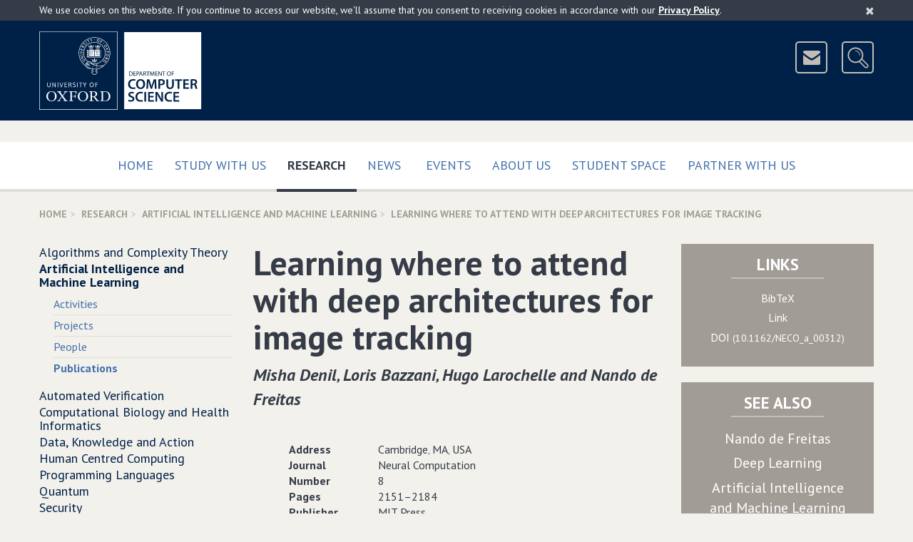

--- FILE ---
content_type: text/html; charset=UTF-8
request_url: http://www.cs.ox.ac.uk/publications/publication7210-abstract.html
body_size: 6982
content:
<!DOCTYPE html>
<!--[if lt IE 9 ]>              <html class="no-js ie8"> <![endif]-->
<!--[if (gte IE 9)|!(IE)]><!--> <html class="no-js" xmlns:og="http://ogp.me/ns#" lang="en-gb" prefix="og: http://ogp.me/ns#"> <!--<![endif]-->
    <head>
        <meta charset="utf-8">
        <meta http-equiv="X-UA-Compatible" content="IE=edge">
        <meta name="viewport" content="width=device-width, initial-scale=1">

        <!-- The above 3 meta tags *must* come first in the head; any other head content must come *after* these tags -->

        <!-- CSS files are split up to support IE9 and below - http://blesscss.com/ -->
	<!--[if gt IE 9]> -->
            <link rel="stylesheet" href="/css/common.css">
        <!-- <![endif]-->
        <!--[if lte IE 9]>
	    <link rel="stylesheet" href="/css/split/common-blessed1.css">
<link rel="stylesheet" href="/css/split/common.css">
        <![endif]-->
        
	<!-- IE8 and below also have a problem with multiple fonts in a single file -->
        <!-- http://www.smashingmagazine.com/2012/07/avoiding-faux-weights-styles-google-web-fonts/ -->
        <!--[if gt IE 8]> -->
            <link rel="stylesheet" href="//fonts.googleapis.com/css?family=PT+Sans:400,700,400italic,700italic">
        <!-- <![endif]-->
        <!--[if lte IE 8]>
            <link rel="stylesheet" href="//fonts.googleapis.com/css?family=PT+Sans:400">
            <link rel="stylesheet" href="//fonts.googleapis.com/css?family=PT+Sans:700">
            <link rel="stylesheet" href="//fonts.googleapis.com/css?family=PT+Sans:400italic">
            <link rel="stylesheet" href="//fonts.googleapis.com/css?family=PT+Sans:700italic">
        <![endif]-->

	<!-- HTML5 shim, Respond.js and ie9.js for IE8 support -->
        <!-- WARNING: Must be in the <head> but *after* the CSS files -->
        <!-- WARNING: Respond.js doesn't work if you view the page via file:// -->
        <!--[if lt IE 9]>
            <script src="/js/ie8.js"></script>
        <![endif]-->

        <!-- nth-child() support for IE9 -->
        <!--[if IE 9]>
            <script src="/js/ie9.js"></script>
        <![endif]-->

        <link rel="apple-touch-icon-precomposed" href="/apple-touch-icon-114x114.png">
        <link rel="apple-touch-icon" href="/apple-touch-icon-114x114.png">
        <link rel="shortcut icon" href="/favicon.ico">
	
	
<style type="text/css">

.site-header-logo
{
	margin-right: 110px;
}

#breadcrumb
{
	display: none;
}

wbr:after { content: "\00200B"; }

.slideshow .bx-pager-link
{
	outline: none;
}

.video16_9
{
	position: relative;
	padding-bottom: 56.25%; /* 16:9 */
	padding-top: 25px;
	height: 0;
}

.video16_9 iframe,
.video16_9 object,
.video16_9 embed
{
	position: absolute;
	top: 0;
	left: 0;
	width: 100%;
	height: 100%;
}
.picturebox
{
	margin-bottom: 15px;
	margin-right: -15px;
}


.newcaption
{
	min-height: 2.25em;
	
	background-color: rgb(224, 222, 217);
	color: #4c463f;
	font-weight: bold;
	width: 100%;
	display: block;
}

.subcaption
{
	min-height: 2em;
	font-size: 95%;
	padding-top: 0.45em;
	
	width: 100%;
	display: block;
	
	color: #4c463f;
}

.subcaptionrole
{
	min-height: 3.3em;
	font-size: 90%;
	padding: 0 0.45em 0.45em 0.45em;
	
	width: 100%;
	display: block;
	
	color: #4c463f;
	background-color: rgb(224, 222, 217);
}


.piccy
{
	height: 300px;
	display: block;
	background-repeat: no-repeat;
	background-size:contain;
	background-position: 50% 40%;
	background-color: rgb(224, 222, 217);
	border: 13px solid rgb(224, 222, 217);
}

@media(min-width: 320px)
{
	.piccy
	{
		height: 160px;
		border: 11px solid rgb(224, 222, 217);
	}
}

@media(min-width: 480px)
{
	.piccy
	{
		height: 245px;
		border: 13px solid rgb(224, 222, 217);
	}
}

@media(min-width: 700px)
{
	.piccy
	{
		height: 192px;
		border: 13px solid rgb(224, 222, 217);
	}
}

@media(min-width: 950px)
{
	.piccy
	{
		height: 200px;
		border: 15px solid rgb(224, 222, 217);
	}
}

.extraiconrow a
{
	font-size: 16px;
	border-color: #b1aca6;
	background-color: transparent;
	margin-top: 8px;
	z-index: 1000;
	position: relative;
}

@media (min-width:700px)
{
	.site-header-icons
	{
		padding-top: 14px;
	}
	
	.extraiconrow a
	{
		margin-top: -35px;
	}
	
}

</style>


        <link title="schema(DC)" rel="schema.dc" href="http://purl.org/dc/elements/1.1/"/>
        <link title="schema(PRISM)" rel="schema.prism" href="http://prismstandard.org/namespaces/1.2/basic/"/>
	<meta name="citation_title" content="Learning where to attend with deep architectures for image tracking"/>
	<meta name="dc.title" content="Learning where to attend with deep architectures for image tracking"/>
	<meta name="citation_author" content="de Freitas, Nando"/>
	<meta name="dc.creator" content="de Freitas, Nando"/>
	<meta name="citation_date" content="2012"/>
	<meta name="dc.date" content="2012"/>
	<meta name="citation_journal_title" content="Neural Computation"/>
	<meta name="dc.publisher" content="Neural Computation"/>
	<meta name="prism.publicationName" content="Neural Computation"/>
	<meta name="citation_volume" content="24"/>
	<meta name="prism.volume" content="24"/>
	<meta name="citation_issue" content="8"/>
	<meta name="prism.number" content="8"/>
	<meta name="dc.identifier" content="http://www.lorisbazzani.info/code-datasets/rbm-tracking/"/>
	<meta name="dc.identifier" content="http://dx.doi.org/10.1162/NECO_a_00312"/>
	<meta name="dc.identifier" content="doi:10.1162/NECO_a_00312"/>
	<meta name="citation_doi" content="doi:10.1162/NECO_a_00312"/>
	<meta name="dc.identifier" content="http://www.cs.ox.ac.uk/publications/publication7210.bib"/><title>Department of Computer Science, University of Oxford: Publication - Learning where to attend with deep architectures for image tracking</title>

<script type="text/javascript">
// <![CDATA[

	/**
	**  Honour the "do not track" browser setting.
	**/
	if(typeof navigator.doNotTrack === "undefined" || (navigator.doNotTrack !== 'yes' && navigator.doNotTrack !== '1'))
	{

		(function(i,s,o,g,r,a,m){i['GoogleAnalyticsObject']=r;i[r]=i[r]||function(){
		(i[r].q=i[r].q||[]).push(arguments)},i[r].l=1*new Date();a=s.createElement(o),
		m=s.getElementsByTagName(o)[0];a.async=1;a.src=g;m.parentNode.insertBefore(a,m)
		})(window,document,'script','https://www.google-analytics.com/analytics.js','ga');

		ga('create', 'UA-25164877-1', 'auto');
		ga('send', 'pageview');
	}
  
// ]]>
</script>

    </head>
    <body>
	<!-- ACCESSIBILITY LINKS -->
        <a href="#maincontent" class="screen-reader-shortcut">Skip to main content</a>

        <!-- COOKIES ALERT -->
        <div class="cookies-alert-placeholder"></div>

        <!-- PRINT HEADER -->
        <div class="print-title">
            University of Oxford Department of Computer Science
        </div>

        <!-- SITE HEADER -->
        <header class="site-header">
            <div class="site-header-content content-width clearfix">
		<div class="site-header-logo clearfix">
		    
                        <!-- Keep the new line for Firefox / in case images are disabled (see CSS) -->
                        <img src="/img/Oxford-dept-of-Computer-Science-POS-KEY_RGB-optimised.png" srcset="/img/Oxford-dept-of-Computer-Science-POS-KEY_RGB-optimised.svg" alt="University of Oxford Department of Computer Science" class="img-responsive" usemap="#compscimap">
			<map name="compscimap" id="compscimap">
                                <area shape="rect" coords="0,0,110,110" href="http://www.ox.ac.uk/" alt="University of Oxford" title="University of Oxford"/>
                                <area shape="rect" coords="130,0,322,109" href="/" alt="Department of Computer Science - Home" title="Department of Computer Science - Home"/>
                        </map>			
		    
                </div>
                <div class="site-header-icons">
                    <a href="/aboutus/contact.html" class="btn btn-icon btn-header-icon" data-toggle="tooltip" data-placement="left" data-container=".site-header" title="Contact Us">
                        <img src="/img/icon-mail.png" width="41" height="41" alt="&nbsp;&nbsp;Contact Us&nbsp;&nbsp;">
                    </a>
                    <a href="http://www.cs.ox.ac.uk/search/" class="btn btn-icon btn-header-icon site-header-search-toggle" data-toggle="tooltip" data-placement="left" data-container=".site-header" title="Search">
                        <img src="/img/icon-search.png" width="41" height="41" alt="&nbsp;&nbsp;Search&nbsp;&nbsp;">
                    </a>
                </div>
		<div class="site-header-search">
                    
		    <form action="https://www.cs.ox.ac.uk/search/" method="get" class="site-header-search-form form-inline form-oxford-blue-on-white">
                        <div class="form-group form-group-lg">
                            <label for="site-search-term" class="control-label sr-only">Search for</label>
                            <input id="site-search-term" name="q" type="text" class="form-control squared" size="25" placeholder="Enter search terms...">
                        </div>
                        <!-- This is the type selector, using radio buttons
                        <div class="form-group form-group-lg site-header-search-type">
                            <label class="radio-inline">
                                <input type="radio" name="type" value="website" checked>
                                Website
                            </label>
                            <label class="radio-inline">
                                <input type="radio" name="type" value="people">
                                People
                            </label>
                        </div>
                        -->
                        <!-- This is an alternative - dropdown instead of radio buttons
                        <div class="form-group form-group-lg">
                            <label for="site-search-type" class="control-label no-bold">in</label>
                            <select id="site-search-type" name="type" class="form-control squared">
                                <option value="website">Website</option>
                                <option value="people">People</option>
                            </select>
                        </div>
                        -->
                        <div class="form-group form-group-lg">
                            <button type="submit" class="btn btn-oxford-blue btn-icon squared">
                                <img src="/img/icon-search-white.png" alt="&nbsp;">
                                <span class="btn-icon-text text-uppercase" style="padding-right: 11px;">Search</span>
                            </button>
                            <input type="hidden" name="cx" value="015502513156171547487:pcshjhkjzqe">
                            <input type="hidden" name="cof" value="FORID:11">
                        </div>
                    </form>
                </div>
            </div>
	    <!--div class="content-width clearfix extraiconrow">
		<a class="btn btn-white-outline-on-dark-brown pull-right text-uppercase" href="https://www.cs.ox.ac.uk/covid19information/">Covid-19 Information</a>
	   </div-->
        </header>

        <!-- TOP NAVIGATION -->
        <nav class="navbar navbar-default navbar-primary">
            <div class="container-fluid content-width">

                <div class="navbar-header">
                    <button type="button" class="btn-block navbar-toggle collapsed" data-toggle="collapse" data-target="#navbar-collapse-top" aria-expanded="false">
                        <span class="sr-only">Toggle</span>
                        Main Menu
                        <span class="icon">
                            <span class="icon-bar"></span>
                            <span class="icon-bar"></span>
                            <span class="icon-bar"></span>
                        </span>
                    </button>
                </div>

                <div class="collapse navbar-collapse" id="navbar-collapse-top">
                    <ul class="nav navbar-nav">
                        <li class="">
                            <a href="/" class="text-uppercase">
                                Home
                                
                            </a>
                        </li><li class="">
                            <a href="/admissions/" class="text-uppercase">
                                Study with us
                                 
                            </a>
                        </li><li class="active">
                            <a href="/research/" class="text-uppercase">
                                Research
                                <span class="sr-only">(current)</span>
                            </a>
                        </li><li class="">
                            <a href="/news-events/latest-news.html" class="text-uppercase">
                                News
                                
                            </a>
                        </li><span class="visible-sm visible-md"></span><!-- Break line on sm md -->
                        <li class="">
                            <a href="/news-events/seminarsEvents.html" class="text-uppercase">
                                Events
                                
                            </a>
                        </li><li class="">
                            <a href="/aboutus/" class="text-uppercase">
                                About Us
                                 
                            </a>
                        </li><li class="">
                            <a href="/ourstudents/index.html" class="text-uppercase">
                                Student Space
                                 
                            </a>
                        </li><li class="">
                            <a href="/partner/" class="text-uppercase">
                                Partner with us
                                 
                            </a>
                        </li>
                        <!-- <li class="disabled"><a>Disabled</a></li> -->
                    </ul>
                </div>

            </div>
        </nav>
	

<!-- BREADCRUMBS --><div class="content-width"><ol class="breadcrumb text-uppercase"><li><a href="/">Home</a></li><li><a href="/research/">Research</a></li><li><a href="/research/ai_ml/index.html">Artificial Intelligence and Machine Learning</a></li><li class="active">Learning where to attend with deep architectures for image tracking</li></ol></div><!-- MOBILE NAVIGATION --><div class="content-width space-below mobile-menu-placeholder visible-xs visible-sm"></div><!-- COLUMNS --><div class="container-fluid content-width"><div class="row"><div class="col-xs-12 col-md-6 col-md-push-3" id="maincontent" itemscope="itemscope" itemtype="http://schema.org/CreativeWork"><!-- CONTENT (Column 2) --><div class="page-title"><h1 itemprop="name">Learning where to attend with deep architectures for image tracking</h1><p><em class="author">Misha Denil&#x201a; Loris Bazzani&#x201a; Hugo Larochelle and Nando de Freitas</em></p></div><!--publicationAddress--><!--Cambridge, MA, USA--><div class="row"><div class="col-sm-1"></div><div class="col-sm-10"><div class="row"><div class="col-xs-12 col-sm-3" style="font-weight: bold">Address</div><div class="col-xs-12 col-sm-9">Cambridge&#x201a; MA&#x201a; USA</div></div></div><div class="col-sm-1"></div></div><div class="visible-xs space-below"></div><!--publicationAffiliation--><!----><!--publicationAnnote--><!----><!--publicationBooktitle--><!----><!--publicationChapter--><!----><!--publicationContents--><!----><!--publicationCopyright--><!----><!--publicationCrossref--><!----><!--publicationEdition--><!----><!--publicationEditor--><!----><!--publicationHowpublished--><!----><!--publicationInstitution--><!----><!--publicationISBN--><!----><!--publicationISSN--><!----><!--publicationJournal--><!--Neural Computation--><div class="row"><div class="col-sm-1"></div><div class="col-sm-10"><div class="row"><div class="col-xs-12 col-sm-3" style="font-weight: bold">Journal</div><div class="col-xs-12 col-sm-9">Neural Computation</div></div></div><div class="col-sm-1"></div></div><div class="visible-xs space-below"></div><!--publicationKey--><!----><!--publicationKeywords--><!----><!--publicationLanguage--><!----><!--publicationLCCN--><!----><!--publicationLocation--><!----><!--publicationMonth--><!----><!--publicationMRnumber--><!----><!--publicationNote--><!----><!--publicationNumber--><!--8--><div class="row"><div class="col-sm-1"></div><div class="col-sm-10"><div class="row"><div class="col-xs-12 col-sm-3" style="font-weight: bold">Number</div><div class="col-xs-12 col-sm-9">8</div></div></div><div class="col-sm-1"></div></div><div class="visible-xs space-below"></div><!--publicationOrganization--><!----><!--publicationPages--><!--2151- -2184--><div class="row"><div class="col-sm-1"></div><div class="col-sm-10"><div class="row"><div class="col-xs-12 col-sm-3" style="font-weight: bold">Pages</div><div class="col-xs-12 col-sm-9">2151&#x2013;2184</div></div></div><div class="col-sm-1"></div></div><div class="visible-xs space-below"></div><!--publicationPrice--><!----><!--publicationPublisher--><!--MIT Press--><div class="row"><div class="col-sm-1"></div><div class="col-sm-10"><div class="row"><div class="col-xs-12 col-sm-3" style="font-weight: bold">Publisher</div><div class="col-xs-12 col-sm-9">MIT Press</div></div></div><div class="col-sm-1"></div></div><div class="visible-xs space-below"></div><!--publicationSchool--><!----><!--publicationSeries--><!----><!--publicationSize--><!----><!--publicationVolume--><!--24--><div class="row"><div class="col-sm-1"></div><div class="col-sm-10"><div class="row"><div class="col-xs-12 col-sm-3" style="font-weight: bold">Volume</div><div class="col-xs-12 col-sm-9">24</div></div></div><div class="col-sm-1"></div></div><div class="visible-xs space-below"></div><!--publicationYear--><!--2012--><div class="row"><div class="col-sm-1"></div><div class="col-sm-10"><div class="row"><div class="col-xs-12 col-sm-3" style="font-weight: bold">Year</div><div class="col-xs-12 col-sm-9">2012</div></div></div><div class="col-sm-1"></div></div><div class="visible-xs space-below"></div><div class="space-below"></div></div><!-- TACTICAL BOXES (Column 3) --><div class="col-xs-12 col-md-3 col-md-push-3 no-print"><div class="row"><div class="col-xs-12 col-sm-6 col-md-12"><div class="panel panel-dark-brown panel-links text-center"><div class="panel-heading clearfix"><h2 class="panel-title panel-title-small text-uppercase">Links</h2><span class="underbar"></span></div><div class="panel-body no-top-padding" style="font-size: 100%"><ul><li style="margin-bottom:0.33em"><a href="/publications/publication7210.bib">BibTeX</a></li><li style="margin-bottom:0.33em"><a href="http://www.lorisbazzani.info/code-datasets/rbm-tracking/">Link </a></li><li style="margin-bottom:0.33em"><a href="http://dx.doi.org/10.1162/NECO_a_00312">DOI <small>(10.1162/NECO_a_00312)</small></a></li></ul></div></div></div><div class="col-xs-12 col-sm-6 col-md-12"><div class="panel panel-dark-brown panel-links text-center"><div class="panel-heading clearfix"><h2 class="panel-title panel-title-small text-uppercase">See Also</h2><span class="underbar"></span></div><div class="panel-body no-top-padding"><ul><li style="margin-bottom:0.33em"><a href="/people/Nando.deFreitas"><span itemprop="name">Nando de Freitas</span></a></li></ul><ul><li style="margin-bottom:0.33em"><a href="/projects/DeepLearn/">Deep Learning</a></li></ul><ul><li style="margin-bottom:0.33em"><a href="/research/ai_ml">Artificial Intelligence and Machine Learning</a></li></ul></div></div></div></div></div><div class="col-xs-12 col-md-3 col-md-pull-9 side-menu-col"><!-- NAVIGATION (Column 1) --><ul class="side-menu">
   <li>
      <a href="/research/algorithms/index.html">Algorithms and Complexity Theory</a>
   </li>
   <li class="active mobile-menu-source">
      <a href="/research/ai_ml/index.html">Artificial Intelligence and Machine Learning</a>
      <ul>
         <li>
            <a href="/research/ai_ml/activities.html">Activities</a>
         </li>
         <li>
            <a href="/research/ai_ml/projects.html">Projects</a>
         </li>
         <li>
            <a href="/research/ai_ml/people.html">People</a>
         </li>
         <li class="active">
            <a href="/research/ai_ml/publications.html">Publications</a>
         </li>
      </ul>
   </li>
   <li>
      <a href="/research/verification/index.html">Automated Verification</a>
   </li>
   <li>
      <a href="/research/compbio/index.html">Computational Biology and Health Informatics</a>
   </li>
   <li>
      <a href="/research/dk/index.html">Data, Knowledge and Action</a>
   </li>
   <li>
      <a href="/research/HCC/index.html">Human Centred Computing</a>
   </li>
   <li>
      <a href="/research/pl/index.html">Programming Languages</a>
   </li>
   <li>
      <a href="/research/fls/index.html">Quantum</a>
   </li>
   <li>
      <a href="/research/security/index.html">Security</a>
   </li>
   <li>
      <a href="/research/cyberphysical/index.html">Systems</a>
   </li>
</ul></div></div></div>
        <!-- BACK TO TOP -->
        <div class="container-fluid content-width back-to-top">
            <div class="row">
                <div class="col-sm-12">
                    <a href="#" class="scroll-to-anchor"><i class="fa fa-chevron-up"></i> Back to Top </a>
                </div>
            </div>
        </div>

        <!-- FOOTER -->
        <footer class="site-footer">
            <div class="container-fluid content-width">
                <div class="row">
                    <div class="col-sm-4">
                        <nav class="site-footer-links" style="clear:all">
                            <ul>
                                <li><a href="/calendars.html">Calendars</a></li>
                                <li><a href="https://intranet.cs.ox.ac.uk/">Internal</a></li>
                                <li><a href="/rssfeeds.html">RSS Feeds</a></li>
                                <li><a href="/sitemap.html">Sitemap</a></li>
                                <li><a href="/privacy-policy.html">Privacy &amp; Cookies</a></li>
				<li><a href="/accessibility.html">Accessibility Statement</a></li>
                                <!--<li><a href="#">Legal</a></li>-->
                            </ul>
                        </nav>
                    </div>
		    <div class="col-sm-4">
		    	<center>
				<a href="https://advance-he.ac.uk/equality-charters/athena-swan-charter" target="_blank"><img width="149" class="img-responsive" src="/images/newweb/AthenaSWANBronzeAward2.png" alt="Athena SWAN Bronze Award"></a>
			</center>
                    </div>
		    <div class="col-sm-4">
                        <aside class="site-footer-social clearfix">
                            <ul>
                                <li><a href="https://uk.linkedin.com/company/compscioxford" data-toggle="tooltip" data-placement="left" data-container=".site-footer" title="LinkedIn">
                                    <img src="/img/icon-linkedin.png" alt="LinkedIn">
                                </a></li>
                                <li><a href="https://www.youtube.com/c/CompSciOxford/" data-toggle="tooltip" data-placement="left" data-container=".site-footer" title="YouTube">
                                    <img src="/img/icon-youtube.png" alt="YouTube">
                                </a></li>
                                <li><a href="https://bsky.app/profile/compscioxford.bsky.social" data-toggle="tooltip" data-placement="left" data-container=".site-footer" title="Bluesky">
                                    <img src="/img/Bluesky.png" alt="Bluesky">
                                </a></li>
                                <li><a href="https://www.facebook.com/CompSciOxford" data-toggle="tooltip" data-placement="left" data-container=".site-footer" title="Facebook">
                                    <img src="/img/icon-facebook.png" alt="Facebook">
                                </a></li>
				<li><a href="https://www.instagram.com/compscioxford/?hl=en" data-toggle="tooltip" data-placement="left" data-container=".site-footer" title="Instagram">
                                    <img src="/img/instagram_small.png" alt="Instagram">
                                </a></li>
                            </ul>
                        </aside>
                    </div>
                </div>
		
		<div class="row">
                    <div class="col-sm-12">
                        <p class="site-footer-copyright">
                            <small>&copy; <a href="http://www.ox.ac.uk/">University of Oxford</a> <script>document.write(new Date().getFullYear());</script></small>
                        </p>
                        <p class="site-footer-url">
			    /publications/publication7210-abstract.html
                        </p>
                    </div>
                </div>
            </div>
        </footer>

        <!-- SCRIPTS -->
        <!-- Load scripts last for efficiency - https://developer.yahoo.com/performance/rules.html#js_bottom -->
        <script src="/js/common.js?version=2"></script>
	
        <script type="text/javascript" src="/javascript/rss-newweb.js?version=16"></script>
	<script type="text/javascript" src="/javascript/ical-newweb.js?version=4"></script>

	<script src="/javascript/newweb_feeds.js?version=7"></script>

	<script src="/javascript/share.js?version=1"></script>
	
	
	
	

	
	
	
	
	
	
	
	
	
	<script type="application/ld+json">
	{
		"@type":"WebPage",
		"@context":"http://schema.org",
		"publisher":
		{
			"@type":"Organization",
			"name":"Department of Computer Science",
			"legalName":"Department of Computer Science, University of Oxford",
			"logo":{"@type":"ImageObject","url":"https://www.cs.ox.ac.uk/images/CompSci_logo_landscapeL_rgb_corrected.jpg","width":704,"height":241},
			"url":"https://www.cs.ox.ac.uk/",
			"sameAs":
			[
				"https://www.youtube.com/c/CompSciOxford/",
				"https://www.linkedin.com/company/department-of-computer-science-university-of-oxford",
				"https://twitter.com/CompSciOxford",
				"https://www.facebook.com/CompSciOxford",
				"https://www.flickr.com/photos/computerscienceoxford/"
			],
			"contactPoint":
			[
				{"@type": "ContactPoint","telephone": "+44 (0)1865 273838","email":"enquiries@cs.ox.ac.uk","contactType": "customer support"},
				{"@type": "ContactPoint","telephone": "+44 (0)1865 273611","email":"finance@cs.ox.ac.uk","contactType": "bill payment"}
			],
			"address":{"@type": "PostalAddress","streetAddress": "Wolfson Building, Parks Road","addressLocality": "Oxford","addressRegion": "Oxfordshire","postalCode": "OX1 3QD","addressCountry": "GB"},
			"parentOrganization":
			{
				"@type":"Organization",
				"name":"Mathematical, Physical and Life Sciences Division",
				"logo":
				{"@type":"ImageObject","url":"https://www.mpls.ox.ac.uk/images/site-logos/mpls-logo","width":416,"height":200},
				"url":"https://www.mpls.ox.ac.uk/",
				"address":{"@type": "PostalAddress","streetAddress": "9 Parks Road","addressLocality": "Oxford","addressRegion": "Oxfordshire","postalCode": "OX1 3PD","addressCountry": "GB"},
				"parentOrganization":
				{
					"@type":"CollegeOrUniversity",
					"name":"University of Oxford",
					"logo":
					{"@type":"ImageObject","url":"https://www.ox.ac.uk/sites/default/themes/custom/oxweb/images/oxweb-logo.gif","width":110,"height":110},
					"url":"https://www.ox.ac.uk/",
					"address":{"@type": "PostalAddress","streetAddress": "University Offices Wellington Square","addressLocality": "Oxford","addressRegion": "Oxfordshire","postalCode": "OX1 2JD","addressCountry": "GB"}
				}
			}
		},
		"copyrightHolder":
		{
			"@type":"Organization",
			"name":"Department of Computer Science","legalName":"Department of Computer Science, University of Oxford",
			"logo":{"@type":"ImageObject","url":"https://www.cs.ox.ac.uk/images/CompSci_logo_landscapeL_rgb_corrected.jpg","width":704,"height":241},
			"url":"https://www.cs.ox.ac.uk/",
			"parentOrganization":
			{
				"@type":"CollegeOrUniversity",
				"name":"University of Oxford",
				"logo":{"@type":"ImageObject","url":"http://www.ox.ac.uk/sites/default/themes/custom/oxweb/images/oxweb-logo.gif","width":110,"height":110},
				"url":"https://www.ox.ac.uk/"
			}
		},
		"speakable":
		{
			"@type": "SpeakableSpecification",
			"cssSelector":
			[
				".slideshow-text",
				".media-body",
				".featured-list-col",
				"*[itemprop=articleBody]",
				"*[itemprop=text]",
				".title",
				".heroine-caption-text",
				".personalContent"
			]
		}
		
	}
	</script>

	
    </body>
</html>

